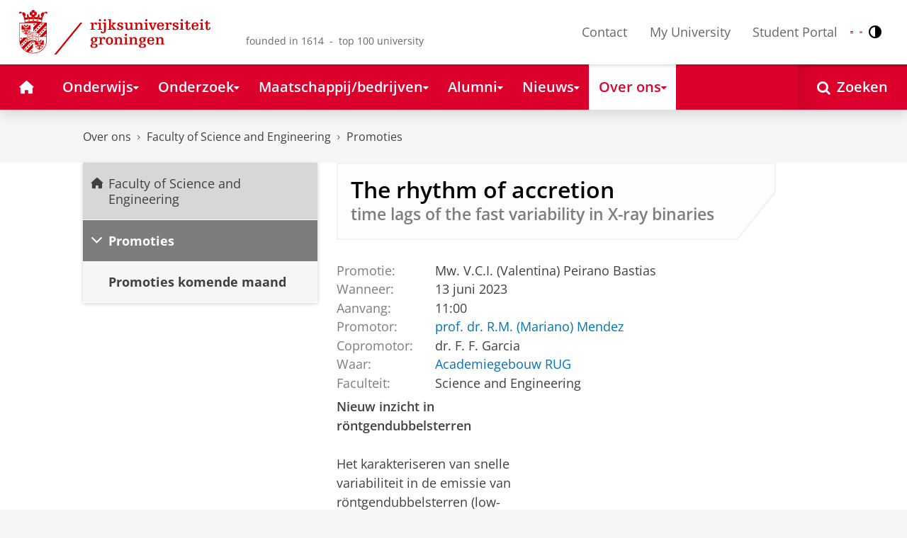

--- FILE ---
content_type: text/html;charset=UTF-8
request_url: https://www.rug.nl/fse/phd-ceremonies/?hfId=121691
body_size: 8809
content:
<!DOCTYPE html><html prefix="og: http://ogp.me/ns# article: http://ogp.me/ns/article#" lang="nl" data-tag-manager-id="GTM-WLHD85V"><head><META http-equiv="Content-Type" content="text/html; charset=UTF-8">
<meta content="NOODP" name="ROBOTS">
<meta content="nl" http-equiv="Content-Language">
<title>The rhythm of accretion | Promoties komende maand | Promoties | Rijksuniversiteit Groningen</title>
<link rel="alternate" hreflang="nl" href="https://www.rug.nl/fse/phd-ceremonies/?lang=nl&hfId=121691" />
<link rel="alternate" hreflang="en" href="https://www.rug.nl/fse/phd-ceremonies/?lang=en&hfId=121691" />
<link rel="alternate" hreflang="x-default" href="https://www.rug.nl/fse/phd-ceremonies/?hfId=121691" />
<meta charset="utf-8">
<meta content="telephone=no" name="format-detection">
<meta content="summary" name="twitter:card">
<meta content="article" property="og:type">
<meta content="https://www.rug.nl/fse/phd-ceremonies/?hfId=121691" property="og:url">
<meta content="2014-07-02T10:00+01:00" property="article:published_time">
<meta content="2024-07-12T19:55+01:00" property="article:modified_time">
<meta property="og:title" content="Promoties komende maand">
<meta property="og:site_name" content="Rijksuniversiteit Groningen">
<link href="/_definition/shared/css/jquery-smoothness/jquery-ui.min.css?version=2025-12-11" rel="stylesheet">
<link href="/_definition/shared/css/styles_v2.css?version=2025-12-11" rel="stylesheet" type="text/css">
<link href="/_definition/shared/css/fotorama.css?version=2025-12-11" rel="stylesheet" type="text/css">
<link href="/_definition/shared/images/favicons/apple-touch-icon-57x57.png" sizes="57x57" rel="apple-touch-icon">
<link href="/_definition/shared/images/favicons/apple-touch-icon-114x114.png" sizes="114x114" rel="apple-touch-icon">
<link href="/_definition/shared/images/favicons/apple-touch-icon-72x72.png" sizes="72x72" rel="apple-touch-icon">
<link href="/_definition/shared/images/favicons/apple-touch-icon-144x144.png" sizes="144x144" rel="apple-touch-icon">
<link href="/_definition/shared/images/favicons/apple-touch-icon-60x60.png" sizes="60x60" rel="apple-touch-icon">
<link href="/_definition/shared/images/favicons/apple-touch-icon-120x120.png" sizes="120x120" rel="apple-touch-icon">
<link href="/_definition/shared/images/favicons/apple-touch-icon-76x76.png" sizes="76x76" rel="apple-touch-icon">
<link href="/_definition/shared/images/favicons/apple-touch-icon-152x152.png" sizes="152x152" rel="apple-touch-icon">
<link href="/_definition/shared/images/favicons/icon.ico" rel="shortcut icon">
<meta content="user-scalable=1, initial-scale=1.0" name="viewport">
<template data-alertsurl="" id="alertsConfig"></template>
<script src="/_definition/shared/js/jquery.js?version=2025-12-11" type="text/javascript"></script><script src="/_definition/shared/js/ucms.js?version=2025-12-11" type="text/javascript"></script><script src="/_definition/shared/js/jquery-ui.js?version=2025-12-11" type="text/javascript"></script><script src="/_definition/shared/js/js-cookie.js?version=2025-12-11" type="text/javascript"></script><script src="/_definition/shared/js/md5.js?version=2025-12-11" type="text/javascript"></script><script src="/_definition/shared/js/rug-shared.js?version=2025-12-11" type="text/javascript"></script><script src="/_definition/shared/js/jquery.dialogoptions.js?version=2025-12-11" type="text/javascript"></script><script src="/_definition/shared/js/jquery.dialogoptions-rug.js?version=2025-12-11" type="text/javascript"></script><script src="/_definition/shared/js/imagesloaded.js?version=2025-12-11" type="text/javascript"></script><script src="/_definition/shared/js/jquery.mobile.custom.min.js?version=2025-12-11" type="text/javascript"></script><script src="/_definition/shared/js/fotorama.js?version=2025-12-11" type="text/javascript"></script><script src="/_definition/shared/js/interface.bundle.js?version=2025-12-11" type="text/javascript"></script><script type="text/javascript" src="/_definition/shared/js/cross-frame.js?version=2025-12-11"></script>
</head>
<body itemtype="https://schema.org/WebPage" itemscope="itemscope" id="top" class="page--dynobject"><!--googleoff: all-->
<noscript>
<strong>Javascript must be enabled for the correct page display</strong>
</noscript>
<!--Google Tag Manager (noscript)-->
<noscript>
<iframe style="display:none;visibility:hidden" width="0" height="0" src="https://www.googletagmanager.com/ns.html?id=GTM-WLHD85V"></iframe>
</noscript>
<!--End Google Tag Manager (no script)-->
<script src="/_definition/shared/js/contrastmode.js"></script><a href="#main" class="rug-hidden-visually rug-hidden-visually--focusable">Skip to Content</a><a href="#nav" class="rug-hidden-visually rug-hidden-visually--focusable">Skip to Navigation</a>
<!--portal context: /-->
<header data-toggle-group="mainmenu" data-toggle-class="rug-site-header--open" data-toggle-id="menu-show" class="rug-site-header js--togglable-item js--sticky-header"><div class="rug-wrapper rug-wrapper--big rug-wrapper--flush">
<div class="rug-site-header__bar">
<a class="rug-site-header__item" accesskey="1" href="https://www.rug.nl/"><img class="rug-site-logo" src="/_definition/shared/images/logo--nl.svg" alt="Rijksuniversiteit Groningen"><span class="rug-hidden-visually">Rijksuniversiteit Groningen</span></a><span class="rug-site-header__item"><span class="rug-site-header__text rug-site-header__slogan rug-hidden-l">founded in 1614 &nbsp;-&nbsp; top 100 university</span></span>
<div class="rug-site-header__item rug-site-header__item--close">
<a href="#" data-toggle-group="mainmenu" data-toggle-class="rug-toggleable" data-toggle-id="menu-hide" class="rug-button rug-font-white rug-button--nav js--togglable-switch">Sluiten<span class="rug-icon rug-icon--l rug-icon--close rug-ml-xxs" aria-hidden="true"></span></a>
</div>
<nav class="rug-site-header__item">
<ul class="rug-nav--meta rug-mr-xs">
<li class="rug-nav--meta__item rug-nav--meta__item--mobile">
<a href="#" data-toggle-group="mainmenu" data-toggle-class="rug-toggleable" data-toggle-id="menu-show" class="js-id--main_menu_toggle js--togglable-switch rug-font-black"><span class="rug-icon rug-icon--menu rug-icon--xl" aria-hidden="true"></span><span class="rug-hidden-visually">Menu en zoeken</span></a>
</li>
<li class="rug-nav--meta__item">
<a href="/about-ug/contact/" accesskey="5" class="rug-nav--meta__link js--main-menu-clone">Contact</a>
</li>
<li class="rug-nav--meta__item">
<a href="https://myuniversity.rug.nl/infonet/medewerkers/dashboard/" accesskey="5" class="rug-nav--meta__link js--main-menu-clone">My University</a>
</li>
<li class="rug-nav--meta__item">
<a href="https://brightspace.rug.nl/" accesskey="5" class="rug-nav--meta__link js--main-menu-clone">Student Portal</a>
</li>
<li class="rug-nav--meta__item rug-language-select" title="Taal selectie">
<button data-postfix="" data-language="nl" class="rug-mr-xs rug-button--language-select"><span class="rug-flag-icon rug-flag-icon-nl"></span><span class="rug-hidden-visually">Nederlands</span></button><button data-postfix="" data-language="en" class="rug-mr-xs rug-button--language-select"><span class="rug-flag-icon rug-flag-icon-en"></span><span class="rug-hidden-visually">English</span></button>
</li>
<li class="rug-nav--meta__item" title="Contrastmodus">
<button class="rug-mr-xs rug-button--contrast-select"><span class="rug-icon rug-icon--contrast"></span><span class="rug-hidden-visually">Contrastmodus</span></button>
</li>
</ul>
</nav>
<nav class="rug-site-header__item">
<ul class="rug-nav--meta">
<li class="rug-nav--meta__item rug-nav--meta__item--mobile">
<a href="/search/" class="rug-font-black"><span class="rug-icon rug-icon--search rug-icon--xl" aria-hidden="true"></span><span class="rug-hidden-visually">Zoekpagina</span></a>
</li>
</ul>
</nav>
</div>
</div><template id="cookie-consent-conf">{ "hasCookieConsent": "yes" }</template><script src="/_definition/shared/js/init-cookies.js?version=2025-12-11" type="text/javascript"></script>
<div class="rug-background-menu rug-shadow-box-inset">
<div class="rug-wrapper rug-wrapper--big rug-wrapper--flush">
<form name="gs" id="search-form" action="/search/" class="rug-site-search rug-mb-0">
<fieldset class="rug-mb-0 rug-shadow-box">
<legend class="rug-hidden-visually">Zoeken</legend><label for="searchtext" class="rug-hidden-visually">Zoeken</label><input placeholder="Zoektermen..." id="searchtext" type="text" accesskey="4" autocomplete="off" role="combobox" aria-haspopup="false" name="search" class="rug-site-search__input q text"><input value="true" name="isNewSearch" type="hidden"><button type="submit" class="rug-site-search__button"><span class="rug-icon rug-icon--l rug-icon--search" aria-hidden="true"></span><span class="rug-hidden-visually">Zoeken</span></button>
</fieldset>
</form>
<nav class="rug-nav--main__container">
<ul class="rug-nav--main" id="nav">
<li class="rug-nav--main__item">
<a href="/" data-path="/" class="rug-nav--main__button"><span class="rug-icon rug-icon--home" aria-hidden="true"></span><span class="rug-hidden-visually">Home</span></a>
</li>
<li data-path="/education/index.xml" class="rug-nav--main__item">
<a aria-expanded="false" aria-controls="rug-nav--flyout-1" href="/education/" class="rug-nav--main__link rug-nav--main__link-menu  js--noclick-m"><span>Onderwijs</span><span class="rug-icon rug-icon--s rug-icon--caret-down rug-nav--main__icon" aria-hidden="true"></span></a>
<div id="rug-nav--flyout-1" class="rug-nav--flyout">
<div class="rug-layout">
<div class="rug-layout__item rug-layout__item">
<ul class="rug-nav--flyout__list">
<li class="rug-nav--flyout__item">
<span class="rug-link--caret"></span><a href="/education/" class="rug-nav--flyout__link">Onderwijs</a>
</li>
<li class="rug-nav--flyout__item">
<span class="rug-link--caret"></span><a href="/education/application-enrolment-tuition-fees/" class="rug-nav--flyout__link">Aanmelden, inschrijven en collegegeld</a>
</li>
<li class="rug-nav--flyout__item">
<span class="rug-link--caret"></span><a href="/education/bachelor/" class="rug-nav--flyout__link">Bachelor's</a>
</li>
<li class="rug-nav--flyout__item">
<span class="rug-link--caret"></span><a href="/education/master/" class="rug-nav--flyout__link">Master</a>
</li>
<li class="rug-nav--flyout__item">
<span class="rug-link--caret"></span><a href="/education/exchange/" class="rug-nav--flyout__link">Exchange</a>
</li>
<li class="rug-nav--flyout__item">
<span class="rug-link--caret"></span><a href="/education/phd-programmes/" class="rug-nav--flyout__link">Promotietrajecten</a>
</li>
<li class="rug-nav--flyout__item">
<span class="rug-link--caret"></span><a href="/education/summer-winter-schools/" class="rug-nav--flyout__link">Summer / Winter schools</a>
</li>
<li class="rug-nav--flyout__item">
<span class="rug-link--caret"></span><a href="/society-business/knowledge-and-learning/" class="rug-nav--flyout__link">Kennis en leren</a>
</li>
<li class="rug-nav--flyout__item">
<span class="rug-link--caret"></span><a href="/education/contact/#studiekiezers" class="rug-nav--flyout__link">Contact</a>
</li>
</ul>
</div>
</div>
</div>
</li>
<li data-path="/research/index.xml" class="rug-nav--main__item">
<a aria-expanded="false" aria-controls="rug-nav--flyout-2" href="/research/" class="rug-nav--main__link rug-nav--main__link-menu  js--noclick-m"><span>Onderzoek</span><span class="rug-icon rug-icon--s rug-icon--caret-down rug-nav--main__icon" aria-hidden="true"></span></a>
<div id="rug-nav--flyout-2" class="rug-nav--flyout rug-nav--flyout--discoverable">
<div class="rug-layout">
<div class="rug-layout__item rug-layout__item rug-width-m-12-24">
<ul class="rug-nav--flyout__list">
<li class="rug-nav--flyout__item">
<span class="rug-link--caret"></span><a href="/research/" class="rug-nav--flyout__link">Onderzoek</a>
</li>
<li class="rug-nav--flyout__item">
<span class="rug-link--caret"></span><a href="/research/researchthemes/" class="rug-nav--flyout__link">Onderzoeksthema's</a>
</li>
<li class="rug-nav--flyout__item">
<span class="rug-link--caret"></span><a href="/research/onderzoekscentra-en-instituten/" class="rug-nav--flyout__link">Onderzoekscentra en -instituten</a>
</li>
<li class="rug-nav--flyout__item">
<span class="rug-link--caret"></span><a href="/education/phd-programmes/" class="rug-nav--flyout__link">Promotietrajecten</a>
</li>
<li class="rug-nav--flyout__item">
<span class="rug-link--caret"></span><a href="/research/research-portal" class="rug-nav--flyout__link">Vind onderzoek en wetenschappers</a>
</li>
<li class="rug-nav--flyout__item">
<span class="rug-link--caret"></span><a href="/research/podcasts/university-of-groningen-podcasts" class="rug-nav--flyout__link">Podcasts</a>
</li>
<li class="rug-nav--flyout__item">
<span class="rug-link--caret"></span><a href="/research/video-slider/" class="rug-nav--flyout__link">Onderzoeksvideo's</a>
</li>
<li class="rug-nav--flyout__item">
<span class="rug-link--caret"></span><a href="/research/openscience/" class="rug-nav--flyout__link">Open Science</a>
</li>
<li class="rug-nav--flyout__item">
<span class="rug-link--caret"></span><a href="/research/research-support-portal/" class="rug-nav--flyout__link">Research Support Portal</a>
</li>
</ul>
</div>
<div class="rug-layout__item rug-width-m-12-24 js--show-random-child rug-pl-l">
<a href="/library/" class="rug-nav--flyout__link-image">
<figure class="rug-mb-s">
<img src="/medicallibrary/images/verwerken.jpg" alt=""></figure>Bibliotheek</a>
</div>
</div>
</div>
</li>
<li data-path="/society-business/index.xml" class="rug-nav--main__item">
<a aria-expanded="false" aria-controls="rug-nav--flyout-3" href="/society-business/" class="rug-nav--main__link rug-nav--main__link-menu  js--noclick-m"><span>Maatschappij/bedrijven</span><span class="rug-icon rug-icon--s rug-icon--caret-down rug-nav--main__icon" aria-hidden="true"></span></a>
<div id="rug-nav--flyout-3" class="rug-nav--flyout">
<div class="rug-layout">
<div class="rug-layout__item rug-layout__item">
<ul class="rug-nav--flyout__list">
<li class="rug-nav--flyout__item">
<span class="rug-link--caret"></span><a href="/society-business/" class="rug-nav--flyout__link">Maatschappij/bedrijven</a>
</li>
<li class="rug-nav--flyout__item">
<span class="rug-link--caret"></span><a href="/society-business/knowledge-and-learning/" class="rug-nav--flyout__link">Kennis en leren</a>
</li>
<li class="rug-nav--flyout__item">
<span class="rug-link--caret"></span><a href="/society-business/collaborating-with-the-university-of-groningen/" class="rug-nav--flyout__link">Samenwerken met de RUG</a>
</li>
<li class="rug-nav--flyout__item">
<span class="rug-link--caret"></span><a href="/society-business/young-talent/" class="rug-nav--flyout__link">Jong talent</a>
</li>
<li class="rug-nav--flyout__item">
<span class="rug-link--caret"></span><a href="/society-business/schools-for-science-society/" class="rug-nav--flyout__link">Schools voor Wetenschap &amp; Samenleving</a>
</li>
</ul>
</div>
</div>
</div>
</li>
<li data-path="/alumni/index.xml" class="rug-nav--main__item">
<a aria-expanded="false" aria-controls="rug-nav--flyout-4" href="/alumni/" class="rug-nav--main__link rug-nav--main__link-menu  js--noclick-m"><span>Alumni</span><span class="rug-icon rug-icon--s rug-icon--caret-down rug-nav--main__icon" aria-hidden="true"></span></a>
<div id="rug-nav--flyout-4" class="rug-nav--flyout">
<div class="rug-layout">
<div class="rug-layout__item rug-layout__item">
<ul class="rug-nav--flyout__list">
<li class="rug-nav--flyout__item">
<span class="rug-link--caret"></span><a href="/alumni/" class="rug-nav--flyout__link">Alumni</a>
</li>
<li class="rug-nav--flyout__item">
<span class="rug-link--caret"></span><a href="/alumni/for-alumni/alumnidag2024/terugblik-alumnidag-2024" class="rug-nav--flyout__link">Terugblik Alumnidag 2024</a>
</li>
<li class="rug-nav--flyout__item">
<span class="rug-link--caret"></span><a href="/alumni/for-alumni/" class="rug-nav--flyout__link">Voor alumni</a>
</li>
<li class="rug-nav--flyout__item">
<span class="rug-link--caret"></span><a href="/alumni/about-alumni/" class="rug-nav--flyout__link">Over alumni</a>
</li>
<li class="rug-nav--flyout__item">
<span class="rug-link--caret"></span><a href="/alumni/magazines-and-newsletters/" class="rug-nav--flyout__link">Magazines en nieuwsbrieven</a>
</li>
<li class="rug-nav--flyout__item">
<span class="rug-link--caret"></span><a href="/alumni/support-research-and-education/" class="rug-nav--flyout__link">Steun onderzoek en onderwijs</a>
</li>
<li class="rug-nav--flyout__item">
<span class="rug-link--caret"></span><a href="/alumni/magazines-and-newsletters/broerstraat-5/wijzigingen-doorgeven-registratie-en-abonnementen" class="rug-nav--flyout__link">Wijziging doorgeven</a>
</li>
<li class="rug-nav--flyout__item">
<span class="rug-link--caret"></span><a href="/alumni/contact/" class="rug-nav--flyout__link">Contact</a>
</li>
</ul>
</div>
</div>
</div>
</li>
<li data-path="/magazine/index.xml" class="rug-nav--main__item">
<a aria-expanded="false" aria-controls="rug-nav--flyout-5" href="/magazine/" class="rug-nav--main__link rug-nav--main__link-menu  js--noclick-m"><span>Nieuws</span><span class="rug-icon rug-icon--s rug-icon--caret-down rug-nav--main__icon" aria-hidden="true"></span></a>
<div id="rug-nav--flyout-5" class="rug-nav--flyout">
<div class="rug-layout">
<div class="rug-layout__item rug-layout__item">
<ul class="rug-nav--flyout__list">
<li class="rug-nav--flyout__item">
<span class="rug-link--caret"></span><a href="/magazine/" class="rug-nav--flyout__link">Magazine</a>
</li>
<li class="rug-nav--flyout__item">
<span class="rug-link--caret"></span><a href="/news/" class="rug-nav--flyout__link">Nieuwsoverzicht</a>
</li>
<li class="rug-nav--flyout__item">
<span class="rug-link--caret"></span><a href="/about-ug/latest-news/" class="rug-nav--flyout__link">Actueel</a>
</li>
</ul>
</div>
</div>
</div>
</li>
<li data-path="/about-ug/index.xml" class="rug-nav--main__item">
<a aria-expanded="false" aria-controls="rug-nav--flyout-6" href="/about-ug/" class="rug-nav--main__link rug-nav--main__link-menu  js--noclick-m"><span>Over ons</span><span class="rug-icon rug-icon--s rug-icon--caret-down rug-nav--main__icon" aria-hidden="true"></span></a>
<div id="rug-nav--flyout-6" class="rug-nav--flyout">
<div class="rug-layout">
<div class="rug-layout__item rug-layout__item">
<ul class="rug-nav--flyout__list">
<li class="rug-nav--flyout__item">
<span class="rug-link--caret"></span><a href="/about-ug/" class="rug-nav--flyout__link">Over ons</a>
</li>
<li class="rug-nav--flyout__item">
<span class="rug-link--caret"></span><a href="/about-ug/latest-news/" class="rug-nav--flyout__link">Actueel</a>
</li>
<li class="rug-nav--flyout__item">
<span class="rug-link--caret"></span><a href="/about-ug/profile/" class="rug-nav--flyout__link">Profiel</a>
</li>
<li class="rug-nav--flyout__item">
<span class="rug-link--caret"></span><a href="/about-ug/policy-and-strategy/" class="rug-nav--flyout__link">Beleid en strategie</a>
</li>
<li class="rug-nav--flyout__item">
<span class="rug-link--caret"></span><a href="/about-ug/organization/" class="rug-nav--flyout__link">Organisatie</a>
</li>
<li class="rug-nav--flyout__item">
<span class="rug-link--caret"></span><a href="/about-ug/work-with-us/" class="rug-nav--flyout__link">Werken bij de RUG</a>
</li>
<li class="rug-nav--flyout__item">
<span class="rug-link--caret"></span><a href="/about-ug/contact/" class="rug-nav--flyout__link">Contact en praktische zaken</a>
</li>
</ul>
</div>
</div>
</div>
</li>
<li class="rug-nav--main__item rug-nav--main__item--search">
<div class="js--rug-nav--main__search rug-nav--main__search-container">
<button aria-label="Open Zoeken" data-search-link="/search/" class="rug-nav--main__button rug-nav--main__button--last rug-nav--main__search-button rug-text-nowrap"><span class="rug-icon rug-icon--search" aria-hidden="true"></span><span class="rug-hidden-l rug-ml-xs" aria-hidden="true">Zoeken</span></button>
<div class="rug-nav--main__search-form-group rug-form-group rug-nav--main__search-form-group--hidden">
<form action="/search/">
<span class="rug-form-group-input-container"><input aria-label="Zoektermen..." placeholder="Zoektermen..." type="text" name="search" class="rug-form-input-text"></span><button aria-label="Zoeken" type="submit"><span class="rug-icon rug-icon--l rug-icon--search"></span></button>
</form>
</div>
</div>
</li>
</ul>
</nav>
</div>
</div>
</header>
<div class="rug-wrapper rug-wrapper--knee-high">
<template data-active-sub-menu-1="a2d757fb-e6e4-4059-93c1-937d05527e24-33.34" data-active-sub-menu-2="5d18ac89-f866-4bce-a4f0-cbdc3c2037f0-36.155" data-active-sub-menu-3="c0e17d5a-dcbe-412f-9945-03406b5b5b10-36.65" data-active-top-menu="/about-ug/index.xml" id="navigation-data"></template>
<div class="rug-breadcrumbs js--shrink-to-fit" itemprop="breadcrumb" itemscope="" itemtype="https://schema.org/BreadcrumbList">
<span itemprop="itemListElement" itemscope="" itemtype="https://schema.org/ListItem">
<meta content="Over ons" itemprop="name">
<meta content="1" itemprop="position">
<a class="rug-breadcrumbs__link js--shrinkable" href="/about-ug/" itemprop="item">Over ons</a></span><span class="rug-icon rug-icon--angle-right rug-breadcrumbs__divider"></span><span itemprop="itemListElement" itemscope="" itemtype="https://schema.org/ListItem">
<meta content="Faculty of Science and Engineering" itemprop="name">
<meta content="2" itemprop="position">
<a class="rug-breadcrumbs__link js--shrinkable" href="/fse/" itemprop="item">Faculty of Science and Engineering</a></span><span class="rug-icon rug-icon--angle-right rug-breadcrumbs__divider"></span><span itemprop="itemListElement" itemscope="" itemtype="https://schema.org/ListItem">
<meta content="Promoties" itemprop="name">
<meta content="3" itemprop="position">
<a class="rug-breadcrumbs__link js--shrinkable" href="/fse/phd-ceremonies/" itemprop="item">Promoties</a></span>
</div>
</div>
<template id="navigation-active-content" data-active-content="1cd14533-94d4-4818-a28a-00bb18d40f56-36.69"></template>
<!--googleon: all--><div class="rug-button rug-button--medium rug-button--toTop js--scrolltop">
<span class="rug-icon rug-icon--angle-up"></span>
</div><div class="rug-background-white" id="main">
<div id="content" class="rug-wrapper rug-wrapper--overlay">
<div class="rug-layout">
<div class="rug-layout__item rug-width-m-8-24">
<div class="rug-mb">
<nav>
<ul data-toggle-group="mainmenu" data-toggle-class="rug-block-max-m" data-toggle-id="menu-show" class="js--id-content-menu rug-nav--secondary rug-shadow-box js--togglable-item">
				<li class="rug-nav--secondary__item rug-block-max-m ">
<a aria-controls="menu-main-submenu" aria-expanded="false" href="#" data-toggle-mode="togglable" data-toggle-group="submenu" data-toggle-class="rug-nav--secondary__link--selected" data-toggle-id="menu-main" class="rug-nav--secondary__link js--togglable-switch">HOME</a>
<ul data-toggle-group="submenu" data-toggle-class="rug-block" data-toggle-id="menu-main" class="js-id--mobilehome rug-nav--secondary__sub rug-nav--secondary__sub--hidden js--togglable-item" id="menu-main-submenu">
<li data-menu-id="510d8573-cf08-4df5-beaf-72e59fc08035-33.14" class="rug-nav--secondary__sub__item">
<a href="/education/" class="rug-nav--secondary__sub__link"><span class="rug-nav--secondary__sub__link-text">Onderwijs</span></a>
</li>
<li data-menu-id="3ae46c16-ad2e-444e-a43f-af867c3010a1-36.154" class="rug-nav--secondary__sub__item">
<a href="/research/" class="rug-nav--secondary__sub__link"><span class="rug-nav--secondary__sub__link-text">Onderzoek</span></a>
</li>
<li data-menu-id="6728218e-6801-4701-a152-95d1eb7068fb-33.35" class="rug-nav--secondary__sub__item">
<a href="/society-business/" class="rug-nav--secondary__sub__link"><span class="rug-nav--secondary__sub__link-text">Maatschappij/bedrijven</span></a>
</li>
<li data-menu-id="cf576754-17bf-47a8-94c9-ebe3998623e2-33.31" class="rug-nav--secondary__sub__item">
<a href="/alumni/" class="rug-nav--secondary__sub__link"><span class="rug-nav--secondary__sub__link-text">Alumni</span></a>
</li>
<li data-menu-id="cdc6fddf-0fd0-44ad-ad19-c0df0260e44c-33.13" class="rug-nav--secondary__sub__item">
<a href="/magazine/" class="rug-nav--secondary__sub__link"><span class="rug-nav--secondary__sub__link-text">Nieuws</span></a>
</li>
<li data-menu-id="a2d757fb-e6e4-4059-93c1-937d05527e24-33.34" class="rug-nav--secondary__sub__item">
<a href="/about-ug/" class="rug-nav--secondary__sub__link"><span class="rug-nav--secondary__sub__link-text  rug-b-0">Over ons</span></a>
</li>
</ul>
</li>

				<li class="rug-nav--secondary__item">
<a class="js--togglable-switch rug-nav--secondary__link rug-nav--secondary__link--sticky" data-toggle-class="rug-nav--secondary__link--selected" data-toggle-group="submenu" data-toggle-id="menu-5d18ac89-f866-4bce-a4f0-cbdc3c2037f0-36.155" data-toggle-mode="togglable">Faculty of Science and Engineering</a>
<ul class="rug-nav--secondary__sub rug-nav--secondary__sub--hidden js--togglable-item" data-toggle-class="rug-block" data-toggle-group="submenu" data-toggle-id="menu-5d18ac89-f866-4bce-a4f0-cbdc3c2037f0-36.155">
<li class="rug-nav--secondary__sub__item" data-cnt-id="5d18ac89-f866-4bce-a4f0-cbdc3c2037f0-36.155">
<a class="rug-nav--secondary__sub__link" href="/fse/"><span class="rug-nav--secondary__sub__link-text">Faculty of Science and Engineering</span></a>
</li>
<li class="rug-nav--secondary__sub__item" data-menu-id="5f10aafc-60d4-4d1d-9c76-51a90f69d41a-36.156">
<a class="rug-nav--secondary__sub__link" href="/fse/meet-the-faculty/"><span class="rug-nav--secondary__sub__link-text">Over onze Faculteit</span></a>
</li>
<li class="rug-nav--secondary__sub__item" data-menu-id="1937a64b-1dda-4869-aaa0-8346ec32829d-36.12">
<a class="rug-nav--secondary__sub__link" href="/fse/education/"><span class="rug-nav--secondary__sub__link-text">Onderwijs</span></a>
</li>
<li class="rug-nav--secondary__sub__item" data-menu-id="47ff8792-fab9-4efa-9817-eebf07c5e2d8-36.153">
<a class="rug-nav--secondary__sub__link" href="/research/fse/"><span class="rug-nav--secondary__sub__link-text  rug-b-0">Our Research</span></a>
</li>
</ul>
</li><li class="rug-nav--secondary__item">
<a class="js--togglable-switch rug-nav--secondary__link" data-toggle-class="rug-nav--secondary__link--selected" data-toggle-group="submenu" data-toggle-id="menu-c0e17d5a-dcbe-412f-9945-03406b5b5b10-36.65" data-toggle-mode="togglable">Promoties</a>
<ul class="rug-nav--secondary__sub rug-nav--secondary__sub--hidden js--togglable-item" data-toggle-class="rug-block" data-toggle-group="submenu" data-toggle-id="menu-c0e17d5a-dcbe-412f-9945-03406b5b5b10-36.65">
<li class="rug-nav--secondary__sub__item" data-cnt-id="1cd14533-94d4-4818-a28a-00bb18d40f56-36.69">
<a class="rug-nav--secondary__sub__link" href="/fse/phd-ceremonies/"><span class="rug-nav--secondary__sub__link-text  rug-b-0">Promoties komende maand</span></a>
</li>
</ul>
</li>

				<li class="rug-nav--secondary__item rug-block-max-m">
<ul class="rug-nav--secondary__sub rug-nav--secondary__sub--meta">
<li class="rug-nav--secondary__sub__item">
<a href="/about-ug/contact/" class="rug-nav--secondary__sub__link"><span class="rug-nav--secondary__sub__link-text rug-nav--secondary__sub__link-text--meta">Contact</span></a>
</li>
<li class="rug-nav--secondary__sub__item">
<a href="https://myuniversity.rug.nl/infonet/!navigate?loc=VA6Y7Vr0f90OOyBRDLOrLVQOw%2BlQ2PZ71v9iuLA86XY%3D" class="rug-nav--secondary__sub__link" rel="nofollow"><span class="rug-nav--secondary__sub__link-text rug-nav--secondary__sub__link-text--meta">My University</span></a>
</li>
<li class="rug-nav--secondary__sub__item">
<a href="https://brightspace.rug.nl/" class="rug-nav--secondary__sub__link" target="_blank"><span class="rug-nav--secondary__sub__link-text rug-nav--secondary__sub__link-text--meta  rug-b-0">Student Portal</span></a>
</li>
<li class="rug-nav--secondary__sub__item rug-nav--secondary__sub__item--buttons">
<ul>
<li class="rug-nav--secondary__sub__item rug-language-select" title="Taal selectie">
<button data-postfix="" data-language="nl" class="rug-mr-xs rug-button--language-select"><span class="rug-flag-icon rug-flag-icon-nl"></span><span class="rug-hidden-visually">Nederlands</span></button><button data-postfix="" data-language="en" class="rug-mr-xs rug-button--language-select"><span class="rug-flag-icon rug-flag-icon-en"></span><span class="rug-hidden-visually">English</span></button>
</li>
<li class="rug-nav--secondary__sub__item rug-nav--secondary__sub__item--contrast" title="Contrastmodus">
<button class="rug-mr-xs rug-button--contrast-select"><span class="rug-icon rug-icon--contrast"></span><span class="rug-hidden-visually">Contrastmodus</span></button>
</li>
</ul>
</li>
</ul>
</li>
</ul>
</nav>
</div>
</div>
<div data-toggle-group="mainmenu" data-toggle-id="menu-show" data-toggle-class="rug-hidden-m--block" class="rug-layout__item rug-width-m-16-24">
<div itemscope="" itemtype="https://schema.org/Event">
<meta content="https://www.rug.nl/fse/phd-ceremonies/?hfId=121691" itemprop="url">
<meta content="2023-06-13T11:00" itemprop="startDate">
<meta content="The rhythm of accretion" itemprop="name">
<meta itemprop="location" content="Academiegebouw RUG ">
<div class="rug-panel--content rug-panel--content--border">
<h1 class="rug-mb-0 rug-clearfix">
<span>The rhythm of accretion</span>
</h1>
<div class="rug-h3 rug-font-neutral rug-mt-xxs">time lags of the fast variability in X-ray binaries</div>
</div>
<div id="target-content-holder"></div>
<div>
<div class="rug-clear rug-attributes--container rug-mb-xxs">
<span class="rug-attributes__label rug-text-nowrap">Promotie:</span><span>Mw. V.C.I. (Valentina) Peirano Bastias</span><span class="rug-attributes__label rug-text-nowrap">Wanneer:</span><span>13 juni 2023 </span><span class="rug-attributes__label rug-text-nowrap">Aanvang:</span><span>11:00</span><span class="rug-attributes__label rug-text-nowrap">Promotor:</span><span><a href="/staff/r.m.mendez/">prof. dr. R.M. (Mariano) Mendez</a></span><span class="rug-attributes__label rug-text-nowrap">Copromotor:</span><span>dr. F. F. Garcia</span><span class="rug-attributes__label rug-text-nowrap">Waar:</span><span><a href="/staff/location/1111">Academiegebouw RUG</a></span><span class="rug-attributes__label rug-text-nowrap">Faculteit:</span><span>Science and Engineering</span>
</div>
<div class="rug-theme--content rug-mb">
<div>
<figure class="rug-image--right__float">
<img class="js--resize" alt="The rhythm of accretion" data-height="295" data-mode="adaptive" data-width="400" src="https://horafinita.rug.nl/uploadedfiles/thesisdigital - 644e57531d4ed - 644e59355a83d.jpg"></figure>
<p>
<strong>Nieuw inzicht in r&ouml;ntgendubbelsterren</strong>
</p>

<p>Het karakteriseren van snelle variabiliteit in de emissie van
r&ouml;ntgendubbelsterren (low-mass X-ray binaries, LMXB's) geeft
inzicht in accretie (samentrekking van materie) door
neutronensterren en zwarte gaten. Korte tijdschalen waarop
veranderingen in de r&ouml;ntgenemissie van LMXB&rsquo;s optreden
verbinden de snelle variabiliteit, beter bekend als
quasi-periodieke oscillaties (QPO's), met de binnenste gebieden van
het systeem. Die bevinden zich het dichtst bij het compacte object,
de plek waar materie wordt be&iuml;nvloed door unieke extreme
omstandigheden.</p>

<p>Het gelijktijdig bestuderen van eigenschappen van QPO's, en de
LMXB in combinatie met eigenschappen van het systeem, kan inzicht
geven in de oorsprong van de variabiliteit in de
r&ouml;ntgenstraling en hun relatie met accretie. Valentina Peirano
Bastias ontdekte tijdens haar promotieonderzoek via een
systematische steekproefstudie van neutronenster LMXB's dat de
eigenschappen van de hoogfrequente QPO&rsquo;s die worden
geobserveerd in deze systemen afhangen van de helderheid van de
bron. Dit resultaat suggereert dat gekoppelde oscillaties van de
fysieke componenten in het systeem verantwoordelijk zijn voor de
waargenomen variabiliteit.</p>

<p>Peirano Bastias heeft deze conclusie bevestigd door
hoogfrequente QPO&rsquo;s in neutronenstersysteem XTE J1701-462 te
bestuderen, een LMXB met extreme verandering in helderheid
gedurende &eacute;&eacute;n accretiecyclus of uitbarsting. Zij heeft
een Comptonisatiemodel gebruikt dat tegelijkertijd de amplitude- en
fasevertragingen van laagfrequente QPO's en het energiespectrum van
de bron karakteriseert om te achterhalen welke geometrische
configuratie de geobserveerde QPO's in LMXB&rsquo;s kan produceren.
Daarbij ontdekte zij dat de waargenomen laagfrequente QPO's in het
zwart-gat LMXB GX 339-4 kunnen worden verklaard door twee fysiek
verbonden comptonisatiegebieden die middels feedback van
r&ouml;ntgenfotonen interacteren met de accretieschijf.</p>

<p>Valentina Peirano Bastias verrichtte haar promotieonderzoek bij
de afdeling Sterrenkunde van het Kapteyn Instituut met financiering
via de landelijke onderzoekschool NOVA.</p>
</div>
</div>
<div class="rug-clearfix"></div>
<div class="rug-theme--content rug-mb">
<div>
<p>Proefschrift: <a href="https://hdl.handle.net/11370/5194b29a-7860-4167-b3e0-fcd0efc730fc" target="_blank">https://hdl.handle.net/11370/5194b29a-7860-4167-b3e0-fcd0efc730fc</a>
</p>
</div>
</div>
<div class="rug-clearfix"></div>
</div>
<div data-addsearch="exclude" class="rug-site-tools">
<span lang="en">View this page in: </span><a href="?lang=en&amp;hfId=121691" class="rug-site-tools__link rug-site-tools__urltext"><span lang="en">English</span></a>
</div>
</div>
</div>
</div>
</div>
</div>
<!--googleoff: all--><div data-toggle-group="mainmenu" data-toggle-id="menu-show" data-toggle-class="rug-hidden-m--block" class="rug-background-white rug-pv-l rug-text-center">
<div class="rug-wrapper">
<div class="rug-layout">
<div class="rug-layout__item">
<span class="rug-mr-m">Volg de RUG</span><a href="https://www.facebook.com/universityofgroningen" target="_blank"><span title="facebook" class="rug-icon rug-icon--l rug-icon--facebook"></span><span class="rug-hidden-visually">facebook</span></a> <a href="https://www.linkedin.com/school/rijksuniversiteit-groningen/" target="_blank"><span title="linkedin" class="rug-icon rug-icon--l rug-icon--linkedin"></span><span class="rug-hidden-visually">linkedin</span></a> <a href="/about-ug/latest-news/press-information/rss-feeds"><span title="rss" class="rug-icon rug-icon--l rug-icon--rss"></span><span class="rug-hidden-visually">rss</span></a> <a href="https://www.instagram.com/universityofgroningen/" target="_blank"><span title="instagram" class="rug-icon rug-icon--l rug-icon--instagram"></span><span class="rug-hidden-visually">instagram</span></a> <a href="https://www.youtube.com/universityGroningen" target="_blank"><span title="youtube" class="rug-icon rug-icon--l rug-icon--youtube"></span><span class="rug-hidden-visually">youtube</span></a> 
</div>
</div>
</div>
</div>
<footer data-toggle-group="mainmenu" data-toggle-id="menu-show" data-toggle-class="rug-hidden-m--block"><div class="rug-doormat rug-background-neutral-30">
<div class="rug-wrapper">
<div class="rug-layout rug-layout--no-margins">
<div class="rug-layout__item rug-width-s-12-24 rug-width-l-6-24">
<a href="/education/" class="rug-doormat__heading__link rug-doormat__heading__link--desktop">Studiekiezers</a><a href="/education/" class="rug-doormat__heading__link rug-doormat__heading__link--mobile js--equal js--togglable-switch" data-toggle-id="N10007" data-toggle-class="rug-doormat__heading__link--active" data-toggle-group="js-id-doormat" data-toggle-mode="togglable">Studiekiezers</a>
<ul class="rug-doormat__list rug-list--unstyled">
<li>
<a href="/education/" class="rug-doormat__link rug-doormat__link--mobile">Studiekiezers</a>
</li>
<li>
<a href="/education/events/" class="rug-doormat__link">Voorlichtingsactiviteiten voor studiekiezers</a>
</li>
<li>
<a href="/bachelors/" class="rug-doormat__link">Bacheloropleidingen</a>
</li>
<li>
<a href="/education/master/" class="rug-doormat__link">Masteropleidingen</a>
</li>
<li>
<a href="/society-business/scholierenacademie/" class="rug-doormat__link">Scholierenacademie</a>
</li>
<li>
<a href="/education/summer-winter-schools/" class="rug-doormat__link">Summer Schools</a>
</li>
<li>
<a href="/education/honours-college/" class="rug-doormat__link">Honours College</a>
</li>
<li>
<a href="/education/phd-programmes/" class="rug-doormat__link">Promotietrajecten</a>
</li>
<li>
<a href="/education/faq/" class="rug-doormat__link">Veelgestelde vragen</a>
</li>
</ul>
</div>
<div class="rug-layout__item rug-width-s-12-24 rug-width-l-6-24">
<a href="/society-business/" class="rug-doormat__heading__link rug-doormat__heading__link--desktop">Maatschappij/bedrijven</a><a href="/society-business/" class="rug-doormat__heading__link rug-doormat__heading__link--mobile js--equal js--togglable-switch" data-toggle-id="N100CF" data-toggle-class="rug-doormat__heading__link--active" data-toggle-group="js-id-doormat" data-toggle-mode="togglable">Maatschappij/bedrijven</a>
<ul class="rug-doormat__list rug-list--unstyled">
<li>
<a href="/society-business/" class="rug-doormat__link rug-doormat__link--mobile">Maatschappij/bedrijven</a>
</li>
<li>
<a href="/library/" class="rug-doormat__link">Universiteitsbibliotheek Groningen</a>
</li>
<li>
<a href="https://research.rug.nl/en/persons/" class="rug-doormat__link" target="_blank">Zoek een deskundige</a>
</li>
<li>
<a href="/language-centre/" class="rug-doormat__link">Talencentrum</a>
</li>
<li>
<a href="/society-business/collaborating-with-the-university-of-groningen/" class="rug-doormat__link">Samenwerken met de RUG</a>
</li>
<li>
<a href="/society-business/center-for-information-technology/" class="rug-doormat__link">Centrum voor Informatie Technologie</a>
</li>
<li>
<a href="/museum/" class="rug-doormat__link">Universiteitsmuseum</a>
</li>
<li>
<a href="/about-ug/organization/service-departments/ishop/" class="rug-doormat__link">Universiteitswinkel</a>
</li>
<li>
<a href="/careerservices/" class="rug-doormat__link">Career Services</a>
</li>
<li>
<a href="https://sggroningen.nl/" class="rug-doormat__link" target="_blank">Studium Generale</a>
</li>
<li>
<a href="/about-ug/profile/facts-and-figures/duurzaamheid/" class="rug-doormat__link">Duurzame universiteit</a>
</li>
<li>
<a href="/society-business/science-shops/" class="rug-doormat__link">Wetenschapswinkel</a>
</li>
<li>
<a href="/society-business/schools-for-science-society/" class="rug-doormat__link">Schools voor Wetenschap &amp; Samenleving</a>
</li>
</ul>
</div>
<div class="rug-layout__item rug-width-s-12-24 rug-width-l-6-24">
<a href="/alumni/" class="rug-doormat__heading__link rug-doormat__heading__link--desktop">Alumni</a><a href="/alumni/" class="rug-doormat__heading__link rug-doormat__heading__link--mobile js--equal js--togglable-switch" data-toggle-id="N101E2" data-toggle-class="rug-doormat__heading__link--active" data-toggle-group="js-id-doormat" data-toggle-mode="togglable">Alumni</a>
<ul class="rug-doormat__list rug-list--unstyled">
<li>
<a href="/alumni/" class="rug-doormat__link rug-doormat__link--mobile">Alumni</a>
</li>
<li>
<a href="/alumni/news-events/events/" class="rug-doormat__link">Alumni activiteiten</a>
</li>
<li>
<a href="/alumni/magazines-and-newsletters/" class="rug-doormat__link">Magazines en nieuwsbrieven</a>
</li>
<li>
<a href="/alumni/update-your-information/" class="rug-doormat__link">Wijzigingen doorgeven</a>
</li>
<li>
<a href="/alumni/support-research-and-education/" class="rug-doormat__link">Steun onderzoek en onderwijs</a>
</li>
</ul>
</div>
<div class="rug-layout__item rug-width-s-12-24 rug-width-l-6-24">
<a href="/about-ug/" class="rug-doormat__heading__link rug-doormat__heading__link--desktop">Over ons</a><a href="/about-ug/" class="rug-doormat__heading__link rug-doormat__heading__link--mobile js--equal js--togglable-switch" data-toggle-id="N10241" data-toggle-class="rug-doormat__heading__link--active" data-toggle-group="js-id-doormat" data-toggle-mode="togglable">Over ons</a>
<ul class="rug-doormat__list rug-list--unstyled">
<li>
<a href="/about-ug/" class="rug-doormat__link rug-doormat__link--mobile">Over ons</a>
</li>
<li>
<a href="/about-ug/practical-matters/how-to-find-us" class="rug-doormat__link">Waar vindt u ons</a>
</li>
<li>
<a href="/about-ug/work-with-us/job-opportunities/" class="rug-doormat__link">Vacatures</a>
</li>
<li>
<a href="/feb/" class="rug-doormat__link">Faculteit Economie en Bedrijfskunde</a>
</li>
<li>
<a href="/gmw/" class="rug-doormat__link">Faculteit Gedrags- en Maatschappijwetenschappen</a>
</li>
<li>
<a href="/rcs/" class="rug-doormat__link">Faculteit Religie, Cultuur en Maatschappij</a>
</li>
<li>
<a href="/let/" class="rug-doormat__link">Faculteit der Letteren</a>
</li>
<li>
<a href="/umcg/" class="rug-doormat__link">Faculteit Medische Wetenschappen</a>
</li>
<li>
<a href="/rechten/" class="rug-doormat__link">Faculteit Rechtsgeleerdheid</a>
</li>
<li>
<a href="/frw/" class="rug-doormat__link">Faculteit Ruimtelijke Wetenschappen</a>
</li>
<li>
<a href="/filosofie/" class="rug-doormat__link">Faculteit Wijsbegeerte</a>
</li>
<li>
<a href="/fse/" class="rug-doormat__link">Faculty of Science and Engineering</a>
</li>
<li>
<a href="/ucg/" class="rug-doormat__link">University College Groningen</a>
</li>
<li>
<a href="/cf/" class="rug-doormat__link">Campus Frysl&acirc;n</a>
</li>
<li>
<a href="/about-ug/organization/university-services/" class="rug-doormat__link">University Services</a>
</li>
<li>
<a href="/about-ug/organization/service-departments/facilitaire-organisatie" class="rug-doormat__link">Facilitaire Organisatie</a>
</li>
<li>
<a href="/about-ug/organization/university-services/communication" class="rug-doormat__link">Corporate Communicatie</a>
</li>
<li>
<a href="/about-ug/latest-news/events/calendar/" class="rug-doormat__link">Agenda</a>
</li>
</ul>
</div>
</div>
</div>
</div>
<div data-toggle-group="mainmenu" data-toggle-id="menu-show" data-toggle-class="rug-hidden-m--block" class="rug-doormat rug-background-white rug-pv-l rug-text-center">
<div class="rug-wrapper">
<a class="rug-font-default rug-doormat__metalink" href="/info/disclaimer-copyright">Disclaimer &amp; Copyright</a> <a class="rug-font-default rug-doormat__metalink" href="/info/privacy">Privacy</a> <a class="rug-font-default rug-doormat__metalink" href="/info/cookies">Cookies</a> <a class="rug-font-default rug-doormat__metalink" href="/fse/phd-ceremonies/!sso">Inloggen</a>
</div>
</div>
</footer><div>
<div class="js-id--cookieconsent rug-hidden-initially rug-pt rug-pb rug-site-header--cookie-consent rug-cookie-consent__mobile-scroll rug-background-neutral-10" id="ConsentBar" data-nosnippet="">
    <div class="rug-wrapper">
        <div class="rug-layout">
            <div class="rug-cookie-consent--cards-container">
                <div class="rug-layout__item rug-width-s-12-24 rug-width-m-8-24 rug-width-l-8-24 rug-mv-xs">
                    <a class="rug-cookie-consent--card rug-flex rug-p-xs js--cookie" data-js--cookie="cookies-accept-functional">
                        <div class="rug-cookie-consent--card-text rug-ml-xs rug-mb-xs">
                            <div class="rug-cookie-consent--card-title rug-mb-xxs">Functioneel</div>
                            <div class="rug-cookie-consent--card-text rug-mr-xs rug-mb-xxs">
                                Biedt de basisfuncties en maakt gebruik van geanonimiseerde cookies.
                            </div>
                        </div>
                    </a>
                </div>
                <div class="rug-layout__item rug-width-s-12-24 rug-width-m-8-24 rug-width-l-8-24 rug-mv-xs">
                    <a class="rug-cookie-consent--card rug-flex rug-p-xs js--cookie" data-js--cookie="cookies-accept-regular">
                        <div class="rug-cookie-consent--card-text rug-ml-xs rug-mb-xs">
                            <div class="rug-cookie-consent--card-title rug-mb-xxs">Standaard</div>
                            <div class="rug-cookie-consent--card-text rug-mr-xs rug-mb-xxs">
                                Biedt de optimale werking en maakt gebruik van onder andere videocookies.
                            </div>
                        </div>
                    </a>
                </div>
                <div class="rug-layout__item rug-width-s-12-24 rug-width-m-8-24 rug-width-l-8-24 rug-mv-xs">
                    <a class="rug-cookie-consent--card rug-flex rug-p-xs js--cookie" data-js--cookie="cookies-accept-all" >
                        <div class="rug-cookie-consent--card-text rug-ml-xs rug-mb-xs">
                            <div class="rug-cookie-consent--card-title rug-mb-xxs">Volledig</div>
                            <div class="rug-cookie-consent--card-text rug-mr-xs rug-mb-xxs">
                                Biedt gepersonaliseerde content en maakt gebruik van marketingcookies.
                            </div>
                        </div>
                    </a>
                </div>
            </div>
        </div>
        <div class="rug-layout rug-mt-xs">
            <div class="rug-layout__item rug-width-m-18-24">
                Stel je cookievoorkeur in. Lees onze <a href="/info/privacy">privacy</a> en <a href="/info/cookies">cookie disclaimer</a> voor meer informatie.
            </div>
        </div>
    </div>
</div>
	
</div>
</body>
</html>
